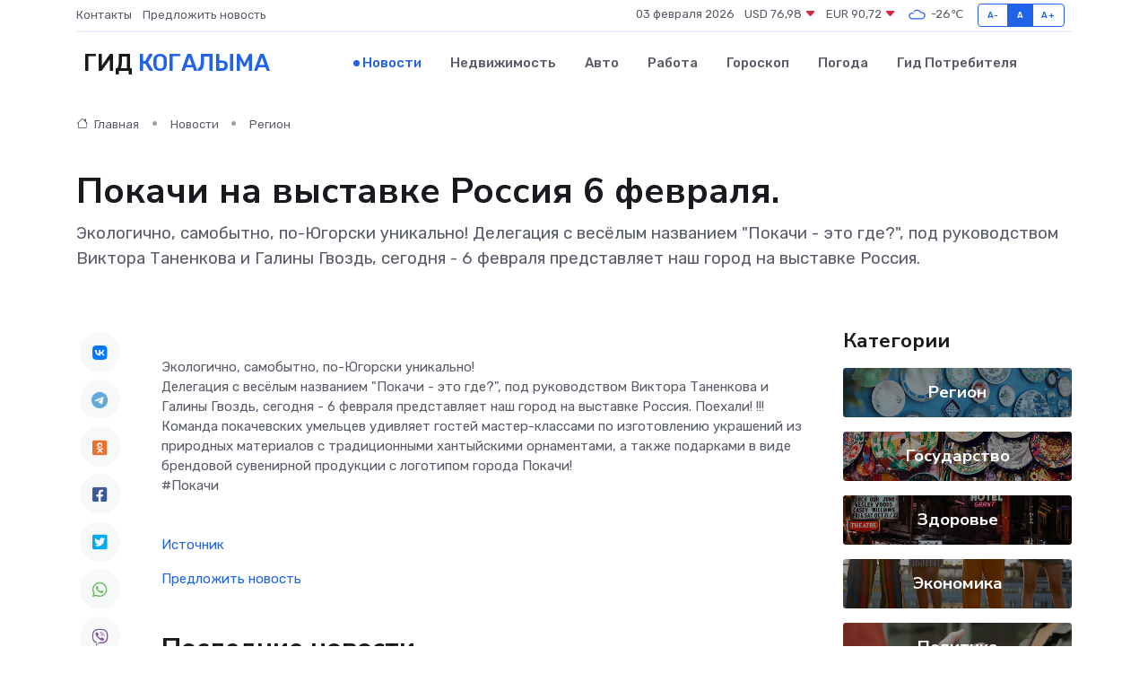

--- FILE ---
content_type: text/html; charset=utf-8
request_url: https://www.google.com/recaptcha/api2/aframe
body_size: 257
content:
<!DOCTYPE HTML><html><head><meta http-equiv="content-type" content="text/html; charset=UTF-8"></head><body><script nonce="pI0Ke0Kd0vSHyLdtxJmAIg">/** Anti-fraud and anti-abuse applications only. See google.com/recaptcha */ try{var clients={'sodar':'https://pagead2.googlesyndication.com/pagead/sodar?'};window.addEventListener("message",function(a){try{if(a.source===window.parent){var b=JSON.parse(a.data);var c=clients[b['id']];if(c){var d=document.createElement('img');d.src=c+b['params']+'&rc='+(localStorage.getItem("rc::a")?sessionStorage.getItem("rc::b"):"");window.document.body.appendChild(d);sessionStorage.setItem("rc::e",parseInt(sessionStorage.getItem("rc::e")||0)+1);localStorage.setItem("rc::h",'1770135992279');}}}catch(b){}});window.parent.postMessage("_grecaptcha_ready", "*");}catch(b){}</script></body></html>